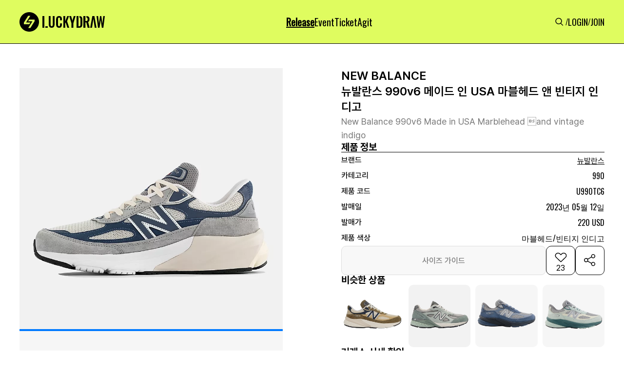

--- FILE ---
content_type: text/html; charset=utf-8
request_url: https://www.google.com/recaptcha/api2/aframe
body_size: 269
content:
<!DOCTYPE HTML><html><head><meta http-equiv="content-type" content="text/html; charset=UTF-8"></head><body><script nonce="FPxtiakkyTOTDYLZ3QMT2w">/** Anti-fraud and anti-abuse applications only. See google.com/recaptcha */ try{var clients={'sodar':'https://pagead2.googlesyndication.com/pagead/sodar?'};window.addEventListener("message",function(a){try{if(a.source===window.parent){var b=JSON.parse(a.data);var c=clients[b['id']];if(c){var d=document.createElement('img');d.src=c+b['params']+'&rc='+(localStorage.getItem("rc::a")?sessionStorage.getItem("rc::b"):"");window.document.body.appendChild(d);sessionStorage.setItem("rc::e",parseInt(sessionStorage.getItem("rc::e")||0)+1);localStorage.setItem("rc::h",'1769115050903');}}}catch(b){}});window.parent.postMessage("_grecaptcha_ready", "*");}catch(b){}</script></body></html>

--- FILE ---
content_type: text/css
request_url: https://static.luck-d.com/css/web/comment/comment.css?1769115045
body_size: 1486
content:
.main_container .comment_container .children{
    display: flex;
    height: 100%;
    justify-content: center;
    max-width: 1200px;
    margin: 0px auto;
    padding: 50px 0px;
}
.main_container .comment_container .children .comment_layer{
    width: 794px;
    display: flex;
    flex-direction: column;
    gap: 16px;
}
.main_container .comment_container .children .comment_layer .top__content{
    display: flex;
    justify-content: space-between;
    align-items: center;
    border-bottom: 1px solid rgb(0, 0, 0);
    padding-bottom: 16px;
}
.main_container .comment_container .children .comment_layer .top__content span{
    font-family: Pretendard;
    line-height: 36px;
    font-size: 24px;
    color: rgb(0, 0, 0);
    font-weight: 700;
}
.main_container .comment_container .children .comment_layer .comment__content{
    width: 100%;
}
.main_container .comment_container .children .comment_layer .comment__content .comment__content_body{
    display: flex;
    flex-direction: column;
    gap: 16px;
}
.main_container .comment_container .children .comment_layer .comment__content .comment__content_body .comment__contents{
    display: flex;
    flex-direction: column;
    gap: 24px;
}
.main_container .comment_container .children .comment_layer .comment_post{
    display: flex;
    align-items: center;
    gap: 12px;
    width: 100%;
}

.main_container .comment_container .children .comment_layer .comment_post .comment_user_profile{
    display: flex;
    align-items: center;
    border: 1px solid rgb(221, 221, 221);
}

.main_container .comment_container .children .comment_layer .comment_post .input_box{
    width: 100%;
}
.main_container .comment_container .children .comment_layer .comment_post .input_box .comment_insert_layer{
    height: 90px;
    display: flex;
    flex-direction: row;
    flex-shrink: 0;
    border-radius: 10px;
    background: rgb(255, 255, 255);
    padding: 14px 20px;
    border: 1px solid rgb(221, 221, 221);
}
.main_container .comment_container .children .comment_layer .comment_post .input_box .comment_insert_layer
.comment_input_text{
    resize: none;
    width: 100%;
    height: 100%;
    font-size: 14px;
    font-weight: 400;
    line-height: 14px;
    color: rgb(144, 144, 144);
}

.main_container .comment_container .children .comment_layer .comment_post .input_box .comment_insert_layer
.comment_input{
    display: flex;
    justify-content: center;
    align-items: center;
    font-size: 14px;
    font-weight: 500;
    line-height: 22px;
    white-space: nowrap;
    cursor: pointer;
}
.main_container .comment_container .children .comment_layer .comment_post .input_box .comment_insert_layer
.comment_input .input_btn{
    cursor: pointer;
}

.main_container .comment_container .children .comment_layer .comment_post .input_box .comment_insert_layer
.comment_input .input_btn span{
    font-family: Pretendard;
    line-height: 22px;
    font-size: 14px;
    color: rgb(0, 0, 0);
    font-weight: 500;
}

.main_container .comment_container .children .comment_layer .comment__content .comment__content_body .comment__contents
.comment__content_layer{
    width: 100%;
}

.main_container .comment_container .children .comment_layer .comment__content .comment__content_body .comment__contents
.comment__content_layer .comment_view_layer{
    display: flex;
    width: 100%;
    padding: 16px 0px;
    align-items: flex-start;
    gap: 16px;
}

.main_container .comment_container .children .comment_layer .comment__content .comment__content_body .comment__contents
.comment__content_layer .comment_view_layer .left_content{
    display: flex;
    gap: 24px;
    width: 100%;
    align-items: flex-start;
}
.main_container .comment_container .children .comment_layer .comment__content .comment__content_body .comment__contents
.comment__content_layer .comment_view_layer .left_content .left_content_userInfo{
    display: flex;
    align-items: center;
    gap: 12px;
    white-space: nowrap;
}

.main_container .comment_container .children .comment_layer .comment__content .comment__content_body .comment__contents
.comment__content_layer .comment_view_layer .left_content .left_content_userInfo .comment_user_profile{
    display: flex;
    align-items: center;
    border: 1px solid rgb(221, 221, 221);
}

.main_container .comment_container .children .comment_layer .comment__content .comment__content_body .comment__contents
.comment__content_layer .comment_view_layer .left_content .left_content_userInfo .left_content_userInfo_content{
    display: flex;
    flex-direction: column;
    gap: 6px;
}

.main_container .comment_container .children .comment_layer .comment__content .comment__content_body .comment__contents
.comment__content_layer .comment_view_layer .left_content .left_content_userInfo .left_content_userInfo_content .comment_user_username{
    font-family: Pretendard;
    line-height: 24px;
    font-size: 16px;
    color: rgb(0, 0, 0);
    font-weight: 600;
}

.main_container .comment_container .children .comment_layer .comment__content .comment__content_body .comment__contents
.comment__content_layer .comment_view_layer .left_content .left_content_userInfo .left_content_userInfo_content .comment_created{
    font-family: Pretendard;
    line-height: 14px;
    font-size: 14px;
    color: rgb(144, 144, 144);
    font-weight: 400;
}
.main_container .comment_container .children .comment_layer .comment__content .comment__content_body .comment__contents
.comment__content_layer .comment_view_layer .left_content .left_content__contents_container{
    justify-content: space-between;
    display: flex;
    flex-direction: column;
    gap: 10px;
    width: 100%;
}
.main_container .comment_container .children .comment_layer .comment__content .comment__content_body .comment__contents
.comment__content_layer .comment_view_layer .left_content .left_content__contents_container .left_content__content{
    height: auto;
    text-overflow: ellipsis;
    align-items: center;
    display: flex;
    white-space: nowrap;
}

.main_container .comment_container .children .comment_layer .comment__content .comment__content_body .comment__contents
.comment__content_layer .comment_view_layer .left_content .left_content__contents_container .left_content__content .comment_container{
    display: flex;
    font-size: 14px;
    font-weight: 400;
    line-height: 22px;
    word-wrap: break-word;
    overflow-wrap: break-word;
    white-space: normal;
}

.main_container .comment_container .children .comment_layer .comment__content .comment__content_body .comment__contents
.comment__content_layer .comment_view_layer .left_content .left_content__contents_container .chat__items{
    display: flex;
    gap: 6px;
}

.main_container .comment_container .children .comment_layer .comment__content .comment__content_body .comment__contents
.comment__content_layer .comment_view_layer .left_content .left_content__contents_container .chat__items .chat_icon{
    display: flex;
    align-items: center;
    gap: 2px;
    cursor: pointer;
}

.main_container .comment_container .children .comment_layer .comment__content .comment__content_body .comment__contents
.comment__content_layer .comment_view_layer .left_content .left_content__contents_container .chat__items .chat_icon{
    display: flex;
    align-items: center;
    gap: 2px;
    cursor: pointer;
}
.main_container .comment_container .children .comment_layer .comment__content .comment__content_body .comment__contents
.comment__content_layer .comment_view_layer .left_content .left_content__contents_container .chat__items .chat_icon span{
    font-family: Pretendard;
    line-height: 14px;
    font-size: 14px;
    color: rgb(120, 120, 120);
    font-weight: 500;
}

.main_container .comment_container .children .comment_layer .comment__content .comment__content_body .comment__contents
.comment__content_layer .comment_view_layer .left_content .left_content__contents_container .chat__items .owner_icons{
    display: flex;
    justify-content: center;
    align-items: center;
    gap: 6px;
}

.main_container .comment_container .children .comment_layer .comment__content .comment__content_body .comment__contents
.comment__content_layer .comment_view_layer .left_content .left_content__contents_container .comment_update_layer{
    display: flex;
    flex-direction: row;
    flex-shrink: 0;
    border-radius: 10px;
    background: rgb(255, 255, 255);
    padding: 14px 20px;
    border: 1px solid rgb(0, 0, 0);
}

.main_container .comment_container .children .comment_layer .comment__content .comment__content_body .comment__contents
.comment__content_layer .comment_view_layer .left_content .left_content__contents_container .chat__items .owner_icons span{
    font-family: Pretendard;
    line-height: 14px;
    font-size: 14px;
    color: rgb(120, 120, 120);
    font-weight: 500;
}

.main_container .comment_container .children .comment_layer .comment__content .comment__content_body .comment__contents
.comment__content_layer .comment_view_layer .left_content .left_content__contents_container .comment_update_layer
.comment_update_input{
    resize: none;
    width: 100%;
    height: 100%;
    font-size: 14px;
    font-weight: 400;
    line-height: 14px;
    color: rgb(144, 144, 144);
}
.main_container .comment_container .children .comment_layer .comment__content .comment__content_body .comment__contents
.comment__content_layer .comment_view_layer .left_content .left_content__contents_container .comment_update_layer
.comment_update_btn_layer{
    display: flex;
    justify-content: center;
    align-items: center;
    font-size: 14px;
    font-weight: 500;
    line-height: 22px;
    white-space: nowrap;
    cursor: pointer;
}
.main_container .comment_container .children .comment_layer .comment__content .comment__content_body .comment__contents
.comment__content_layer .comment_view_layer .left_content .left_content__contents_container .comment_update_layer
.comment_update_btn_layer .comment_update_btn_box{
    cursor: pointer;
}
.main_container .comment_container .children .comment_layer .comment__content .comment__content_body .comment__contents
.comment__content_layer .comment_view_layer .left_content .left_content__contents_container .comment_update_layer
.comment_update_btn_layer .comment_update_btn_box span{
    font-family: Pretendard;
    line-height: 22px;
    font-size: 14px;
    color: rgb(0, 0, 0);
    font-weight: 500;
}

.main_container .comment_container .children .comment_layer .comment__content .comment__content_body .comment__contents
.comment__content_layer .comment_view_layer .right_content{
    display: flex;
    align-items: center;
    text-align: center;
}
.main_container .comment_container .children .comment_layer .comment__content .comment__content_body .comment__contents
.comment__content_layer .comment_view_layer .right_content .heart_total_count{
    font-family: Pretendard;
    line-height: 14px;
    font-size: 14px;
    color: rgb(120, 120, 120);
    font-weight: 500;
}
.main_container .comment_container .children .comment_layer .comment__content .comment__content_body .more_comment_layer{
    cursor: pointer;
    padding: 0px 50px;
}

.main_container .comment_container .children .comment_layer .comment__content .comment__content_body .more_comment_layer
.more_comment_btn{
    font-family: Pretendard;
    line-height: 14px;
    font-size: 14px;
    color: rgb(94, 94, 94);
    font-weight: 500;
}
.main_container .comment_container .children .comment_layer .comment__content .comment__content_body .comment__contents
.comment__content_layer .comment_reply_view_layer{
    display: flex;
    width: 100%;
    padding: 16px 0px 16px 50px;
    align-items: flex-start;
    gap: 16px;
}
.main_container .comment_container .children .comment_layer .comment__content .comment__content_body .comment__contents
.comment__content_layer .comment_reply_view_layer .left_content{
    display: flex;
    gap: 24px;
    width: 100%;
    align-items: flex-start;
}

.main_container .comment_container .children .comment_layer .comment__content .comment__content_body .comment__contents
.comment__content_layer .comment_reply_view_layer .left_content .left_content_userInfo{
    display: flex;
    align-items: center;
    gap: 12px;
    white-space: nowrap;
}

.main_container .comment_container .children .comment_layer .comment__content .comment__content_body .comment__contents
.comment__content_layer .comment_reply_view_layer .left_content .left_content_userInfo .comment_user_profile{
    display: flex;
    align-items: center;
    border: 1px solid rgb(221, 221, 221);
}

.main_container .comment_container .children .comment_layer .comment__content .comment__content_body .comment__contents
.comment__content_layer .comment_reply_view_layer .left_content .left_content_userInfo .left_content_userInfo_content{
    display: flex;
    flex-direction: column;
    gap: 6px;
}

.main_container .comment_container .children .comment_layer .comment__content .comment__content_body .comment__contents
.comment__content_layer .comment_reply_view_layer .left_content .left_content_userInfo .left_content_userInfo_content
.comment_user_username{
    font-family: Pretendard;
    line-height: 24px;
    font-size: 16px;
    color: rgb(0, 0, 0);
    font-weight: 600;
}

.main_container .comment_container .children .comment_layer .comment__content .comment__content_body .comment__contents
.comment__content_layer .comment_reply_view_layer .left_content .left_content_userInfo .left_content_userInfo_content
.comment_created{
    font-family: Pretendard;
    line-height: 14px;
    font-size: 14px;
    color: rgb(144, 144, 144);
    font-weight: 400;
}

.main_container .comment_container .children .comment_layer .comment__content .comment__content_body .comment__contents
.comment__content_layer .comment_reply_view_layer .left_content .left_content__contents_container{
    justify-content: space-between;
    display: flex;
    flex-direction: column;
    gap: 10px;
    width: 100%;
}

.main_container .comment_container .children .comment_layer .comment__content .comment__content_body .comment__contents
.comment__content_layer .comment_reply_view_layer .left_content .left_content__contents_container .left_content__content{
    height: auto;
    text-overflow: ellipsis;
    align-items: center;
    display: flex;
    white-space: nowrap;
}
.main_container .comment_container .children .comment_layer .comment__content .comment__content_body .comment__contents
.comment__content_layer .comment_reply_view_layer .left_content .left_content__contents_container .left_content__content
.comment_reply_target_user{
    font-family: Pretendard;
    line-height: 22px;
    font-size: 14px;
    color: rgb(25, 87, 206);
    font-weight: 400;
}

.main_container .comment_container .children .comment_layer .comment__content .comment__content_body .comment__contents
.comment__content_layer .comment_reply_view_layer .left_content .left_content__contents_container .left_content__content
.comment_container{
    display: block;
    font-size: 14px;
    font-weight: 400;
    line-height: 22px;
    word-wrap: break-word;
    overflow-wrap: break-word;
    white-space: normal;
}
.main_container .comment_container .children .comment_layer .comment__content .comment__content_body .comment__contents
.comment__content_layer .comment_reply_view_layer .left_content .left_content__contents_container .chat__items{
    display: flex;
    gap: 6px;
}

.main_container .comment_container .children .comment_layer .comment__content .comment__content_body .comment__contents
.comment__content_layer .comment_reply_view_layer .left_content .left_content__contents_container .chat__items .chat_icon{
    display: flex;
    align-items: center;
    gap: 2px;
    cursor: pointer;
}
.main_container .comment_container .children .comment_layer .comment__content .comment__content_body .comment__contents
.comment__content_layer .comment_reply_view_layer .left_content .left_content__contents_container .chat__items .chat_icon span{
    font-family: Pretendard;
    line-height: 14px;
    font-size: 14px;
    color: rgb(120, 120, 120);
    font-weight: 500;
}

.main_container .comment_container .children .comment_layer .comment__content .comment__content_body .comment__contents
.comment__content_layer .comment_reply_view_layer .left_content .left_content__contents_container .owner_icons{
    display: flex;
    justify-content: center;
    align-items: center;
    gap: 6px;
}

.main_container .comment_container .children .comment_layer .comment__content .comment__content_body .comment__contents
.comment__content_layer .comment_reply_view_layer .left_content .left_content__contents_container .owner_icons span{
    font-family: Pretendard;
    line-height: 14px;
    font-size: 14px;
    color: rgb(120, 120, 120);
    font-weight: 500;
}

.main_container .comment_container .children .comment_layer .comment__content .comment__content_body .comment__contents
.comment__content_layer .comment_reply_view_layer .right_content{
    display: flex;
    align-items: center;
}


.main_container .comment_container .children .comment_layer .comment__content .comment__content_body .comment__contents
.comment__content_layer .comment_reply_layer{
    display: flex;
    flex-direction: row;
    flex-shrink: 0;
    border-radius: 10px;
    background: rgb(255, 255, 255);
    padding: 14px 20px;
    border: 1px solid rgb(0, 0, 0);
}

.main_container .comment_container .children .comment_layer .comment__content .comment__content_body .comment__contents
.comment__content_layer .comment_reply_layer .comment_reply_input_text{
    resize: none;
    width: 100%;
    height: 100%;
    font-size: 14px;
    font-weight: 400;
    line-height: 14px;
    color: rgb(144, 144, 144);
}
.main_container .comment_container .children .comment_layer .comment__content .comment__content_body .comment__contents
.comment__content_layer .comment_reply_layer .comment_reply_btn_layer{
    display: flex;
    justify-content: center;
    align-items: center;
    font-size: 14px;
    font-weight: 500;
    line-height: 22px;
    white-space: nowrap;
    cursor: pointer;
}
.main_container .comment_container .children .comment_layer .comment__content .comment__content_body .comment__contents
.comment__content_layer .comment_reply_layer .comment_reply_btn_layer .comment_reply_btn_box{
    cursor: pointer;
}
.main_container .comment_container .children .comment_layer .comment__content .comment__content_body .comment__contents
.comment__content_layer .comment_reply_layer .comment_reply_btn_layer .comment_reply_btn_box span{
    font-family: Pretendard;
    line-height: 22px;
    font-size: 14px;
    color: rgb(0, 0, 0);
    font-weight: 500;
}

@media screen and (max-width: 1080px) {
    .main_container .comment_container .children{
        width: 100%;
        padding: 50px 40px;
    }
}
@media screen and (max-width: 767px) {
    .main_container .comment_container .children{
        padding: 36px 20px 20px;
    }
    .main_container .comment_container .children .comment_layer{
        width: 100%;
    }

    .main_container .comment_container .children .comment_layer .top__content span{
        line-height: 24px;
        font-size: 18px;
    }
    .main_container .comment_container .children .comment_layer .comment__content .comment__content_body .comment__contents{
        gap: 16px;
    }

    .main_container .comment_container .children .comment_layer .comment__content .comment__content_body .comment__contents
    .comment__content_layer{
        gap: 16px;
        display: flex;
        flex-direction: column;
    }

    .main_container .comment_container .children .comment_layer .comment__content .comment__content_body .comment__contents
    .comment__content_layer .comment_view_layer{
        gap: 10px;
        padding: 0px;
    }

    .main_container .comment_container .children .comment_layer .comment__content .comment__content_body .comment__contents
    .comment__content_layer .comment_view_layer .left_content{
        flex-direction: column;
        gap: 10px;

    }

    .main_container .comment_container .children .comment_layer .comment__content .comment__content_body .comment__contents
    .comment__content_layer .comment_view_layer .left_content .left_content_userInfo{
        gap: 10px;
    }

    .main_container .comment_container .children .comment_layer .comment__content .comment__content_body .comment__contents
    .comment__content_layer .comment_view_layer .left_content .left_content_userInfo .comment_user_profile{
        width: 30px !important;
        min-width: 30px !important;
        height: 30px !important;
        min-height: 30px !important;
    }

    .main_container .comment_container .children .comment_layer .comment__content .comment__content_body .comment__contents
    .comment__content_layer .comment_view_layer .left_content .left_content_userInfo .left_content_userInfo_content{
        gap: 4px;
    }

    .main_container .comment_container .children .comment_layer .comment__content .comment__content_body .comment__contents
    .comment__content_layer .comment_view_layer .left_content .left_content_userInfo .left_content_userInfo_content .comment_user_username{
        line-height: 22px;
        font-size: 14px;
    }

    .main_container .comment_container .children .comment_layer .comment__content .comment__content_body .comment__contents
    .comment__content_layer .comment_view_layer .left_content .left_content_userInfo .left_content_userInfo_content .comment_created{
        line-height: 12px;
        font-size: 12px;
        font-weight: 500;
    }

    .main_container .comment_container .children .comment_layer .comment__content .comment__content_body .comment__contents
    .comment__content_layer .comment_view_layer .left_content .left_content__contents_container{
        padding-left: 40px;
    }

    .main_container .comment_container .children .comment_layer .comment__content .comment__content_body .comment__contents
    .comment__content_layer .comment_view_layer .left_content .left_content__contents_container .left_content__content .comment_container{
        line-height: 18px;
    }

    .main_container .comment_container .children .comment_layer .comment__content .comment__content_body .comment__contents
    .comment__content_layer .comment_view_layer .left_content .left_content__contents_container .chat__items .chat_icon .image_wrapper{
        width: 16px !important;
        min-width: 16px !important;
        height: 16px !important;
        min-height: 16px !important;
    }

    .main_container .comment_container .children .comment_layer .comment__content .comment__content_body .comment__contents
    .comment__content_layer .comment_view_layer .left_content .left_content__contents_container .chat__items .chat_icon span{
        font-family: Pretendard;
        line-height: 12px;
        font-size: 12px;
        color: rgb(120, 120, 120);
        font-weight: 500;
    }

    .main_container .comment_container .children .comment_layer .comment__content .comment__content_body .comment__contents
    .comment__content_layer .comment_view_layer .right_content .heart_icon .image_wrapper{
        width: 20px !important;
        min-width: 20px !important;
        height: 20px !important;
        min-height: 20px !important;
    }

    .main_container .comment_container .children .comment_layer .comment__content .comment__content_body .comment__contents
    .comment__content_layer .comment_view_layer .right_content{
        height:38px;
    }
    .main_container .comment_container .children .comment_layer .comment__content .comment__content_body .comment__contents
    .comment__content_layer .comment_view_layer .right_content .heart_total_count{
        line-height: 12px;
        font-size: 12px;
        font-weight: 500;
    }

    .main_container .comment_container .children .comment_layer .comment__content .comment__content_body .more_comment_layer{
        padding: 0px 0px 0px 42px;
    }

    .main_container .comment_container .children .comment_layer .comment__content .comment__content_body .comment__contents
    .comment__content_layer .comment_reply_view_layer{
        gap: 10px;
        padding: 0px 0px 0px 15px;
    }

    .main_container .comment_container .children .comment_layer .comment__content .comment__content_body .comment__contents
    .comment__content_layer .comment_reply_view_layer .left_content{
        flex-direction: column;
        gap: 10px;
    }

    .main_container .comment_container .children .comment_layer .comment__content .comment__content_body .comment__contents
    .comment__content_layer .comment_reply_view_layer .left_content .left_content_userInfo .comment_user_profile{
        width: 30px !important;
        min-width: 30px !important;
        height: 30px !important;
        min-height: 30px !important;
    }

    .main_container .comment_container .children .comment_layer .comment__content .comment__content_body .comment__contents
    .comment__content_layer .comment_reply_view_layer .left_content .left_content_userInfo .left_content_userInfo_content{
        gap: 4px;
    }

    .main_container .comment_container .children .comment_layer .comment__content .comment__content_body .comment__contents
    .comment__content_layer .comment_reply_view_layer .left_content .left_content_userInfo .left_content_userInfo_content
    .comment_user_username{
        line-height: 22px;
        font-size: 14px;
    }

    .main_container .comment_container .children .comment_layer .comment__content .comment__content_body .comment__contents
    .comment__content_layer .comment_reply_view_layer .left_content .left_content_userInfo .left_content_userInfo_content
    .comment_created{
        line-height: 12px;
        font-size: 12px;
        font-weight: 500;
    }

    .main_container .comment_container .children .comment_layer .comment__content .comment__content_body .comment__contents
    .comment__content_layer .comment_reply_view_layer .left_content .left_content__contents_container{
        padding-left: 40px;
    }

    .main_container .comment_container .children .comment_layer .comment__content .comment__content_body .comment__contents
    .comment__content_layer .comment_reply_view_layer .left_content .left_content__contents_container .left_content__content
    .comment_container{
        line-height: 18px;
    }

    .main_container .comment_container .children .comment_layer .comment__content .comment__content_body .comment__contents
    .comment__content_layer .comment_reply_view_layer .left_content .left_content__contents_container .chat__items .chat_icon span{
        line-height: 12px;
        font-size: 12px;
    }

    .main_container .comment_container .children .comment_layer .comment__content .comment__content_body .comment__contents
    .comment__content_layer .comment_reply_view_layer .left_content .left_content__contents_container .chat__items .chat_icon .image_wrapper{
        width: 16px !important;
        min-width: 16px !important;
        height: 16px !important;
        min-height: 16px !important;
    }


    .main_container .comment_container .children .comment_layer .comment__content .comment__content_body .comment__contents
    .comment__content_layer .comment_view_layer .left_content .left_content__contents_container .chat__items .owner_icons span{
        line-height: 12px !important;
        font-size: 12px !important;
    }
    .main_container .comment_container .children .comment_layer .comment__content .comment__content_body .comment__contents
    .comment__content_layer .comment_reply_view_layer .left_content .left_content__contents_container .owner_icons span{
        line-height: 12px;
        font-size: 12px;
    }
}

--- FILE ---
content_type: image/svg+xml
request_url: https://static.luck-d.com/web/common/icons/footer/icon_kakao.svg
body_size: 2003
content:
<svg width="40" height="40" viewBox="0 0 40 40" fill="none" xmlns="http://www.w3.org/2000/svg">
<path fill-rule="evenodd" clip-rule="evenodd" d="M19.7424 8C12.6886 8 7 12.5508 7 18.0755C7 21.6616 9.36644 24.8017 12.9161 26.5947L11.7147 31.0819C11.692 31.1491 11.6885 31.2213 11.7046 31.2904C11.7207 31.3596 11.7557 31.4228 11.8057 31.4732C11.8786 31.5375 11.9724 31.5731 12.0696 31.5733C12.1503 31.5668 12.2267 31.535 12.2881 31.4823L17.4578 27.9964C18.221 28.1017 18.9902 28.1564 19.7606 28.1602C26.8053 28.1602 32.5029 23.6094 32.5029 18.0755C32.5029 12.5417 26.7871 8 19.7424 8ZM11.4581 16.4821H10.0656C9.89299 16.4872 9.72253 16.4429 9.5741 16.3547C9.5082 16.3134 9.45155 16.2589 9.40769 16.1947C9.36384 16.1305 9.33373 16.0579 9.31925 15.9815C9.31483 15.9331 9.31483 15.8844 9.31925 15.836C9.31493 15.7453 9.33252 15.6549 9.37055 15.5725C9.40857 15.4901 9.46591 15.4182 9.53769 15.3627C9.69637 15.2477 9.88789 15.187 10.0838 15.1897H14.2797C14.4536 15.1836 14.6253 15.2312 14.7712 15.3262C14.8386 15.3657 14.8965 15.4197 14.9405 15.4842C14.9846 15.5487 15.0138 15.6222 15.026 15.6994C15.0305 15.7448 15.0305 15.7906 15.026 15.836C15.0303 15.9279 15.0127 16.0195 14.9748 16.1034C14.9368 16.1872 14.8795 16.2608 14.8076 16.3183C14.6528 16.433 14.4631 16.491 14.2706 16.4821H12.9235V21.2696C12.929 21.3716 12.9132 21.4736 12.8772 21.5692C12.8411 21.6648 12.7856 21.7518 12.7142 21.8248C12.6457 21.8946 12.5633 21.9493 12.4724 21.9854C12.3815 22.0214 12.284 22.038 12.1863 22.0342C12.0153 22.039 11.848 21.9844 11.713 21.8795C11.5844 21.777 11.4972 21.6315 11.4673 21.4699C11.4583 21.4034 11.4583 21.3361 11.4673 21.2696L11.4581 16.4821ZM15.693 15.1819C15.5631 15.2665 15.4691 15.3962 15.429 15.5459L13.4995 20.7794C13.4893 20.8076 13.4769 20.8364 13.4643 20.8656C13.4323 20.9402 13.3994 21.017 13.3994 21.089C13.3837 21.1793 13.3837 21.2716 13.3994 21.3619C13.3945 21.4134 13.3945 21.4652 13.3994 21.5167C13.426 21.6676 13.507 21.8035 13.6269 21.8989C13.75 21.9914 13.9008 22.0395 14.0547 22.0355C14.1968 22.0533 14.3407 22.0214 14.4618 21.945C14.583 21.8687 14.6739 21.7527 14.7191 21.6168L15.1014 20.4973H17.4951L17.8774 21.6168C17.9237 21.7501 18.0136 21.8638 18.1325 21.9398C18.2513 22.0157 18.3923 22.0494 18.5327 22.0355C18.624 22.0376 18.7148 22.021 18.7993 21.9866C18.8839 21.9521 18.9604 21.9006 19.0242 21.8352C19.09 21.7757 19.142 21.7024 19.1766 21.6207C19.2112 21.539 19.2275 21.4506 19.2245 21.3619C19.2276 21.3043 19.2276 21.2467 19.2245 21.1891C19.1928 21.0504 19.1533 20.9136 19.1061 20.7794L17.2858 15.6369C17.2423 15.4547 17.1318 15.2955 16.9763 15.191C16.8296 15.1076 16.6626 15.0666 16.4939 15.0726H16.1481C15.9891 15.0656 15.8314 15.1034 15.693 15.1819ZM15.4746 19.4688L16.3392 16.7383L17.1948 19.4688H15.4746ZM19.4329 15.8372C19.4237 15.6329 19.4956 15.4333 19.6331 15.282C19.703 15.2115 19.7869 15.1564 19.8794 15.1203C19.9719 15.0843 20.071 15.068 20.1701 15.0726C20.3406 15.0706 20.507 15.125 20.6434 15.2273C20.7698 15.3341 20.8538 15.4826 20.8801 15.646C20.889 15.7094 20.889 15.7738 20.8801 15.8372V20.6247H23.383C23.5565 20.6224 23.7271 20.6697 23.8745 20.7611C23.9408 20.802 23.9977 20.8564 24.0416 20.9207C24.0855 20.985 24.1154 21.0577 24.1294 21.1343V21.2709C24.1337 21.3615 24.1161 21.4518 24.0781 21.5342C24.04 21.6166 23.9827 21.6887 23.9109 21.7442C23.7523 21.8591 23.5607 21.9197 23.3648 21.917H20.2884C20.0925 21.9297 19.8978 21.8787 19.7332 21.7715C19.5861 21.6615 19.488 21.498 19.4602 21.3164C19.4535 21.2164 19.4535 21.116 19.4602 21.016L19.4329 15.8372ZM24.4938 15.2813C24.3596 15.4346 24.2881 15.6329 24.2936 15.8365L24.239 21.2247C24.23 21.2911 24.23 21.3585 24.239 21.425C24.2689 21.5866 24.3562 21.732 24.4847 21.8345C24.617 21.9381 24.781 21.9928 24.9489 21.9893C25.0494 21.9935 25.1497 21.9771 25.2436 21.9411C25.3375 21.9051 25.4231 21.8502 25.495 21.7799C25.6292 21.6266 25.7007 21.4283 25.6953 21.2247V19.7048L26.5053 18.8582L28.1982 21.5888C28.2684 21.7168 28.3683 21.826 28.4895 21.9073C28.6015 21.9662 28.7271 21.9945 28.8535 21.9893C29.0439 21.992 29.2296 21.9311 29.3814 21.8163C29.4622 21.7476 29.5251 21.6605 29.5647 21.5622C29.6043 21.4639 29.6195 21.3574 29.609 21.252V21.2066C29.5587 21.0535 29.4851 20.9091 29.3905 20.7787V20.6877L27.5702 17.8662L29.0811 16.2096C29.1477 16.1344 29.2057 16.0521 29.254 15.964C29.3014 15.8808 29.3265 15.7866 29.3268 15.6909C29.3224 15.6699 29.3224 15.6482 29.3268 15.6272C29.3305 15.6092 29.3305 15.5906 29.3268 15.5725C29.3139 15.4991 29.2862 15.429 29.2456 15.3664C29.2049 15.3039 29.1521 15.2501 29.0902 15.2085C28.9589 15.1187 28.8033 15.071 28.6442 15.0719C28.5354 15.0698 28.4282 15.0982 28.3348 15.1539C28.2356 15.233 28.1413 15.318 28.0526 15.4087L25.7499 18.0664V15.8365C25.7544 15.7729 25.7544 15.709 25.7499 15.6453C25.7204 15.4809 25.6333 15.3325 25.5041 15.2267C25.3552 15.1181 25.1733 15.0643 24.9893 15.0742C24.8052 15.0842 24.6302 15.1574 24.4938 15.2813Z" fill="#5E5E5E"/>
</svg>


--- FILE ---
content_type: image/svg+xml
request_url: https://static.luck-d.com/web/common/icons/button/icon_chat_32.svg
body_size: 115
content:
<svg width="32" height="32" viewBox="0 0 32 32" fill="none" xmlns="http://www.w3.org/2000/svg">
<path d="M23.001 24L20.0011 23.2254C19.5928 23.12 19.1728 23.0667 18.7511 23.0667H15.2875H13.001C10.2396 23.0667 8.00098 20.8281 8.00098 18.0667V15C8.00098 12.2386 10.2396 10 13.001 10H17.574C20.3355 10 22.574 12.2386 22.574 15V16.5333V20.7333" stroke="#909090" stroke-width="1.5" stroke-linecap="round"/>
</svg>


--- FILE ---
content_type: image/svg+xml
request_url: https://static.luck-d.com/web/common/icons/button/icon_heart_32.svg
body_size: 778
content:
<svg width="32" height="32" viewBox="0 0 32 32" fill="none" xmlns="http://www.w3.org/2000/svg">
<mask id="path-1-inside-1_192_1223" fill="white">
<path fill-rule="evenodd" clip-rule="evenodd" d="M8.39409 9.91842C6.51958 11.7929 6.51958 14.8321 8.39408 16.7066L10.1806 18.4931C10.1973 18.5126 10.2149 18.5316 10.2333 18.55L15.6073 23.924C15.9978 24.3145 16.631 24.3145 17.0215 23.924L24.2339 16.7115C26.1084 14.837 26.1084 11.7979 24.2339 9.92338C22.3594 8.04888 19.3203 8.04888 17.4458 9.92338L16.3165 11.0527L15.1823 9.91841C13.3078 8.04391 10.2686 8.04391 8.39409 9.91842Z"/>
</mask>
<path d="M8.39408 16.7066L7.33342 17.7672L8.39408 16.7066ZM10.1806 18.4931L11.3192 17.5166L11.2819 17.4731L11.2413 17.4325L10.1806 18.4931ZM10.2333 18.55L11.294 17.4894L10.2333 18.55ZM15.6073 23.924L14.5466 24.9846L15.6073 23.924ZM24.2339 9.92338L25.2946 8.86272L25.2946 8.86272L24.2339 9.92338ZM17.4458 9.92338L16.3851 8.86272L16.3851 8.86272L17.4458 9.92338ZM16.3165 11.0527L15.2558 12.1133L16.3165 13.174L17.3771 12.1133L16.3165 11.0527ZM15.1823 9.91841L16.2429 8.85775L15.1823 9.91841ZM9.45474 15.6459C8.16603 14.3572 8.16603 12.2678 9.45475 10.9791L7.33342 8.85776C4.87314 11.318 4.87313 15.307 7.33342 17.7672L9.45474 15.6459ZM11.2413 17.4325L9.45474 15.6459L7.33342 17.7672L9.11997 19.5538L11.2413 17.4325ZM11.294 17.4894C11.3026 17.498 11.3111 17.5071 11.3192 17.5166L9.04201 19.4696C9.08358 19.5181 9.12716 19.5652 9.17267 19.6107L11.294 17.4894ZM16.668 22.8633L11.294 17.4894L9.17267 19.6107L14.5466 24.9846L16.668 22.8633ZM15.9608 22.8633C16.1561 22.6681 16.4727 22.6681 16.668 22.8633L14.5466 24.9846C15.5229 25.9609 17.1059 25.9609 18.0822 24.9846L15.9608 22.8633ZM23.1733 15.6509L15.9608 22.8633L18.0822 24.9846L25.2946 17.7722L23.1733 15.6509ZM23.1733 10.984C24.462 12.2728 24.462 14.3622 23.1733 15.6509L25.2946 17.7722C27.7549 15.3119 27.7549 11.323 25.2946 8.86272L23.1733 10.984ZM18.5064 10.984C19.7951 9.69533 21.8846 9.69533 23.1733 10.984L25.2946 8.86272C22.8343 6.40244 18.8454 6.40243 16.3851 8.86272L18.5064 10.984ZM17.3771 12.1133L18.5064 10.984L16.3851 8.86272L15.2558 9.99199L17.3771 12.1133ZM14.1216 10.9791L15.2558 12.1133L17.3771 9.99199L16.2429 8.85775L14.1216 10.9791ZM9.45475 10.9791C10.7435 9.69036 12.8329 9.69036 14.1216 10.9791L16.2429 8.85775C13.7826 6.39747 9.79371 6.39747 7.33342 8.85776L9.45475 10.9791Z" fill="#909090" mask="url(#path-1-inside-1_192_1223)"/>
</svg>
